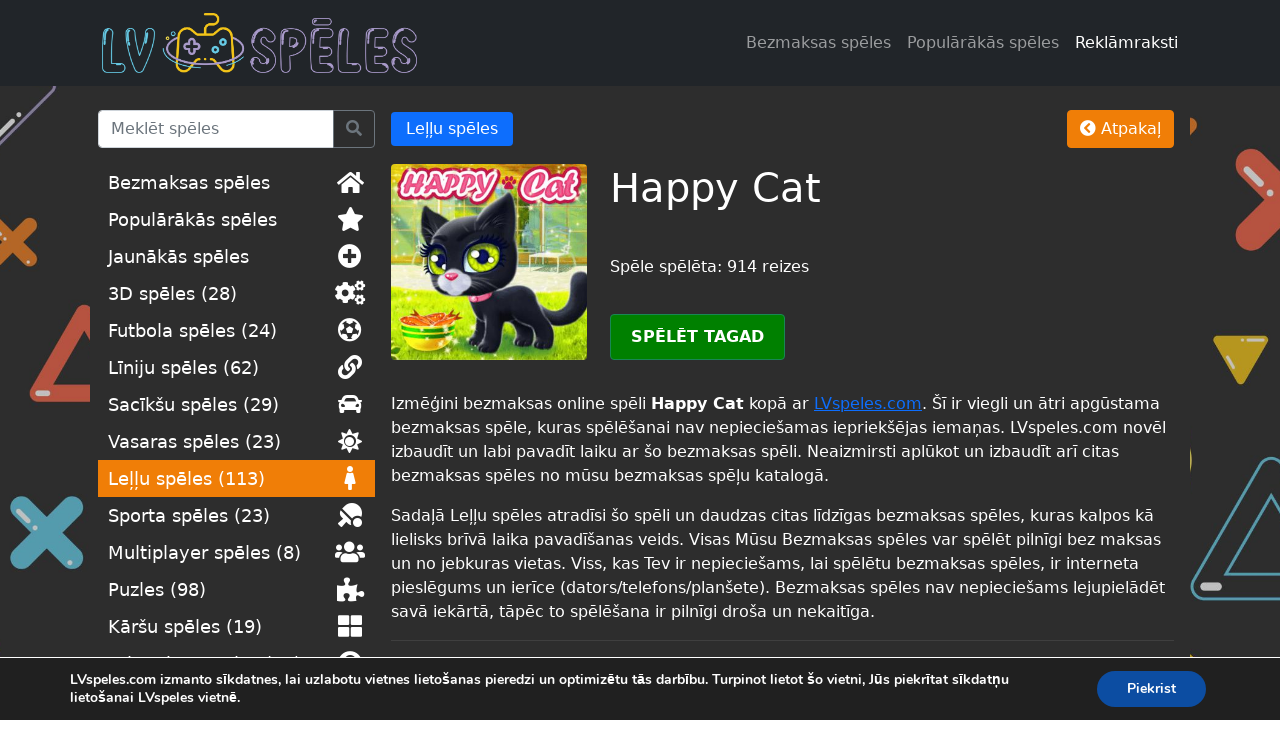

--- FILE ---
content_type: text/html; charset=UTF-8
request_url: https://lvspeles.com/bezmaksas-speles/happy-cat/
body_size: 13206
content:
<!doctype html><html lang="en-US"><head><meta charset="UTF-8"><meta name="viewport" content="width=device-width, initial-scale=1"><link rel="profile" href="https://gmpg.org/xfn/11"><link rel="manifest" href="https://lvspeles.com/wp-content/themes/lvspeles/img/favicon/site.webmanifest"><meta name="msapplication-TileColor" content="#ffffff"><meta name="theme-color" content="#ffffff"><meta name="yandex-verification" content="c6af73db8d98cecd" />  <script async src="https://www.googletagmanager.com/gtag/js?id=G-ELNEY8NW60"></script> <script>window.dataLayer = window.dataLayer || [];

        function gtag() {
            dataLayer.push(arguments);
        }
        gtag('js', new Date());

        gtag('config', 'G-ELNEY8NW60');</script> <meta name="msvalidate.01" content="1CC1B29C24F50DA4A1C0561F553F95DC" /><meta name='robots' content='index, follow, max-image-preview:large, max-snippet:-1, max-video-preview:-1' /><title>Happy Cat - Labākās Online Bezmaksas spēles Latvijā © 2022</title><meta name="description" content="Happy Cat - ir viegli un ātri apgūstama bezmaksas spēle, kuras spēlēšanai nav nepieciešamas iepriekšējās iemaņas." /><link rel="canonical" href="https://lvspeles.com/bezmaksas-speles/happy-cat/" /><meta property="og:locale" content="en_US" /><meta property="og:type" content="article" /><meta property="og:title" content="Happy Cat - Labākās Online Bezmaksas spēles Latvijā © 2022" /><meta property="og:description" content="Happy Cat - ir viegli un ātri apgūstama bezmaksas spēle, kuras spēlēšanai nav nepieciešamas iepriekšējās iemaņas." /><meta property="og:url" content="https://lvspeles.com/bezmaksas-speles/happy-cat/" /><meta property="og:site_name" content="Labākās Online Bezmaksas spēles Latvijā © 2022" /><meta property="og:image" content="https://lvspeles.com/wp-content/uploads/2021/11/Happy-Cat.jpg" /><meta property="og:image:width" content="320" /><meta property="og:image:height" content="320" /><meta property="og:image:type" content="image/jpeg" /><meta name="twitter:card" content="summary_large_image" /><meta name="twitter:label1" content="Est. reading time" /><meta name="twitter:data1" content="1 minute" /> <script type="application/ld+json" class="yoast-schema-graph">{"@context":"https://schema.org","@graph":[{"@type":"WebPage","@id":"https://lvspeles.com/bezmaksas-speles/happy-cat/","url":"https://lvspeles.com/bezmaksas-speles/happy-cat/","name":"Happy Cat - Labākās Online Bezmaksas spēles Latvijā © 2022","isPartOf":{"@id":"https://lvspeles.com/#website"},"primaryImageOfPage":{"@id":"https://lvspeles.com/bezmaksas-speles/happy-cat/#primaryimage"},"image":{"@id":"https://lvspeles.com/bezmaksas-speles/happy-cat/#primaryimage"},"thumbnailUrl":"https://lvspeles.com/wp-content/uploads/2021/11/Happy-Cat.jpg","datePublished":"2021-11-18T09:33:41+00:00","description":"Happy Cat - ir viegli un ātri apgūstama bezmaksas spēle, kuras spēlēšanai nav nepieciešamas iepriekšējās iemaņas.","breadcrumb":{"@id":"https://lvspeles.com/bezmaksas-speles/happy-cat/#breadcrumb"},"inLanguage":"en-US","potentialAction":[{"@type":"ReadAction","target":["https://lvspeles.com/bezmaksas-speles/happy-cat/"]}]},{"@type":"ImageObject","inLanguage":"en-US","@id":"https://lvspeles.com/bezmaksas-speles/happy-cat/#primaryimage","url":"https://lvspeles.com/wp-content/uploads/2021/11/Happy-Cat.jpg","contentUrl":"https://lvspeles.com/wp-content/uploads/2021/11/Happy-Cat.jpg","width":320,"height":320,"caption":"Happy Cat"},{"@type":"BreadcrumbList","@id":"https://lvspeles.com/bezmaksas-speles/happy-cat/#breadcrumb","itemListElement":[{"@type":"ListItem","position":1,"name":"Bezmaksas spēles","item":"https://lvspeles.com/"},{"@type":"ListItem","position":2,"name":"Spēles","item":"https://lvspeles.com/bezmaksas-speles/"},{"@type":"ListItem","position":3,"name":"Happy Cat"}]},{"@type":"WebSite","@id":"https://lvspeles.com/#website","url":"https://lvspeles.com/","name":"Labākās Online Bezmaksas spēles Latvijā © 2022","description":"LVspeles.com piedāvā lielāko bezmaksas online spēļu izvēli Latvijā. Mēs esam apkopojuši visas interesantākās un aizraujošākās bezmaksas spēles internetā.","publisher":{"@id":"https://lvspeles.com/#organization"},"potentialAction":[{"@type":"SearchAction","target":{"@type":"EntryPoint","urlTemplate":"https://lvspeles.com/?s={search_term_string}"},"query-input":{"@type":"PropertyValueSpecification","valueRequired":true,"valueName":"search_term_string"}}],"inLanguage":"en-US"},{"@type":"Organization","@id":"https://lvspeles.com/#organization","name":"LVspeles","url":"https://lvspeles.com/","logo":{"@type":"ImageObject","inLanguage":"en-US","@id":"https://lvspeles.com/#/schema/logo/image/","url":"https://lvspeles.com/wp-content/uploads/2021/11/LVspeles.com-Site-Icon-1.png","contentUrl":"https://lvspeles.com/wp-content/uploads/2021/11/LVspeles.com-Site-Icon-1.png","width":2134,"height":2134,"caption":"LVspeles"},"image":{"@id":"https://lvspeles.com/#/schema/logo/image/"}}]}</script> <link href='https://fonts.gstatic.com' crossorigin='anonymous' rel='preconnect' /><link rel="alternate" type="application/rss+xml" title="Labākās Online Bezmaksas spēles Latvijā © 2022 &raquo; Feed" href="https://lvspeles.com/feed/" /><link rel="alternate" type="application/rss+xml" title="Labākās Online Bezmaksas spēles Latvijā © 2022 &raquo; Comments Feed" href="https://lvspeles.com/comments/feed/" /><link rel="alternate" title="oEmbed (JSON)" type="application/json+oembed" href="https://lvspeles.com/wp-json/oembed/1.0/embed?url=https%3A%2F%2Flvspeles.com%2Fbezmaksas-speles%2Fhappy-cat%2F" /><link rel="alternate" title="oEmbed (XML)" type="text/xml+oembed" href="https://lvspeles.com/wp-json/oembed/1.0/embed?url=https%3A%2F%2Flvspeles.com%2Fbezmaksas-speles%2Fhappy-cat%2F&#038;format=xml" /><style id='wp-img-auto-sizes-contain-inline-css' type='text/css'>img:is([sizes=auto i],[sizes^="auto," i]){contain-intrinsic-size:3000px 1500px}
/*# sourceURL=wp-img-auto-sizes-contain-inline-css */</style><link rel='stylesheet' id='menu-icon-font-awesome-css' href='https://lvspeles.com/wp-content/plugins/menu-icons/css/fontawesome/css/all.min.css' type='text/css' media='all' /><link rel='stylesheet' id='menu-icons-extra-css' href='https://lvspeles.com/wp-content/plugins/menu-icons/css/extra.min.css' type='text/css' media='all' /><style id='wp-block-library-inline-css' type='text/css'>:root{--wp-block-synced-color:#7a00df;--wp-block-synced-color--rgb:122,0,223;--wp-bound-block-color:var(--wp-block-synced-color);--wp-editor-canvas-background:#ddd;--wp-admin-theme-color:#007cba;--wp-admin-theme-color--rgb:0,124,186;--wp-admin-theme-color-darker-10:#006ba1;--wp-admin-theme-color-darker-10--rgb:0,107,160.5;--wp-admin-theme-color-darker-20:#005a87;--wp-admin-theme-color-darker-20--rgb:0,90,135;--wp-admin-border-width-focus:2px}@media (min-resolution:192dpi){:root{--wp-admin-border-width-focus:1.5px}}.wp-element-button{cursor:pointer}:root .has-very-light-gray-background-color{background-color:#eee}:root .has-very-dark-gray-background-color{background-color:#313131}:root .has-very-light-gray-color{color:#eee}:root .has-very-dark-gray-color{color:#313131}:root .has-vivid-green-cyan-to-vivid-cyan-blue-gradient-background{background:linear-gradient(135deg,#00d084,#0693e3)}:root .has-purple-crush-gradient-background{background:linear-gradient(135deg,#34e2e4,#4721fb 50%,#ab1dfe)}:root .has-hazy-dawn-gradient-background{background:linear-gradient(135deg,#faaca8,#dad0ec)}:root .has-subdued-olive-gradient-background{background:linear-gradient(135deg,#fafae1,#67a671)}:root .has-atomic-cream-gradient-background{background:linear-gradient(135deg,#fdd79a,#004a59)}:root .has-nightshade-gradient-background{background:linear-gradient(135deg,#330968,#31cdcf)}:root .has-midnight-gradient-background{background:linear-gradient(135deg,#020381,#2874fc)}:root{--wp--preset--font-size--normal:16px;--wp--preset--font-size--huge:42px}.has-regular-font-size{font-size:1em}.has-larger-font-size{font-size:2.625em}.has-normal-font-size{font-size:var(--wp--preset--font-size--normal)}.has-huge-font-size{font-size:var(--wp--preset--font-size--huge)}.has-text-align-center{text-align:center}.has-text-align-left{text-align:left}.has-text-align-right{text-align:right}.has-fit-text{white-space:nowrap!important}#end-resizable-editor-section{display:none}.aligncenter{clear:both}.items-justified-left{justify-content:flex-start}.items-justified-center{justify-content:center}.items-justified-right{justify-content:flex-end}.items-justified-space-between{justify-content:space-between}.screen-reader-text{border:0;clip-path:inset(50%);height:1px;margin:-1px;overflow:hidden;padding:0;position:absolute;width:1px;word-wrap:normal!important}.screen-reader-text:focus{background-color:#ddd;clip-path:none;color:#444;display:block;font-size:1em;height:auto;left:5px;line-height:normal;padding:15px 23px 14px;text-decoration:none;top:5px;width:auto;z-index:100000}html :where(.has-border-color){border-style:solid}html :where([style*=border-top-color]){border-top-style:solid}html :where([style*=border-right-color]){border-right-style:solid}html :where([style*=border-bottom-color]){border-bottom-style:solid}html :where([style*=border-left-color]){border-left-style:solid}html :where([style*=border-width]){border-style:solid}html :where([style*=border-top-width]){border-top-style:solid}html :where([style*=border-right-width]){border-right-style:solid}html :where([style*=border-bottom-width]){border-bottom-style:solid}html :where([style*=border-left-width]){border-left-style:solid}html :where(img[class*=wp-image-]){height:auto;max-width:100%}:where(figure){margin:0 0 1em}html :where(.is-position-sticky){--wp-admin--admin-bar--position-offset:var(--wp-admin--admin-bar--height,0px)}@media screen and (max-width:600px){html :where(.is-position-sticky){--wp-admin--admin-bar--position-offset:0px}}

/*# sourceURL=wp-block-library-inline-css */</style><style id='wp-block-paragraph-inline-css' type='text/css'>.is-small-text{font-size:.875em}.is-regular-text{font-size:1em}.is-large-text{font-size:2.25em}.is-larger-text{font-size:3em}.has-drop-cap:not(:focus):first-letter{float:left;font-size:8.4em;font-style:normal;font-weight:100;line-height:.68;margin:.05em .1em 0 0;text-transform:uppercase}body.rtl .has-drop-cap:not(:focus):first-letter{float:none;margin-left:.1em}p.has-drop-cap.has-background{overflow:hidden}:root :where(p.has-background){padding:1.25em 2.375em}:where(p.has-text-color:not(.has-link-color)) a{color:inherit}p.has-text-align-left[style*="writing-mode:vertical-lr"],p.has-text-align-right[style*="writing-mode:vertical-rl"]{rotate:180deg}
/*# sourceURL=https://lvspeles.com/wp-includes/blocks/paragraph/style.min.css */</style><style id='global-styles-inline-css' type='text/css'>:root{--wp--preset--aspect-ratio--square: 1;--wp--preset--aspect-ratio--4-3: 4/3;--wp--preset--aspect-ratio--3-4: 3/4;--wp--preset--aspect-ratio--3-2: 3/2;--wp--preset--aspect-ratio--2-3: 2/3;--wp--preset--aspect-ratio--16-9: 16/9;--wp--preset--aspect-ratio--9-16: 9/16;--wp--preset--color--black: #000000;--wp--preset--color--cyan-bluish-gray: #abb8c3;--wp--preset--color--white: #ffffff;--wp--preset--color--pale-pink: #f78da7;--wp--preset--color--vivid-red: #cf2e2e;--wp--preset--color--luminous-vivid-orange: #ff6900;--wp--preset--color--luminous-vivid-amber: #fcb900;--wp--preset--color--light-green-cyan: #7bdcb5;--wp--preset--color--vivid-green-cyan: #00d084;--wp--preset--color--pale-cyan-blue: #8ed1fc;--wp--preset--color--vivid-cyan-blue: #0693e3;--wp--preset--color--vivid-purple: #9b51e0;--wp--preset--gradient--vivid-cyan-blue-to-vivid-purple: linear-gradient(135deg,rgb(6,147,227) 0%,rgb(155,81,224) 100%);--wp--preset--gradient--light-green-cyan-to-vivid-green-cyan: linear-gradient(135deg,rgb(122,220,180) 0%,rgb(0,208,130) 100%);--wp--preset--gradient--luminous-vivid-amber-to-luminous-vivid-orange: linear-gradient(135deg,rgb(252,185,0) 0%,rgb(255,105,0) 100%);--wp--preset--gradient--luminous-vivid-orange-to-vivid-red: linear-gradient(135deg,rgb(255,105,0) 0%,rgb(207,46,46) 100%);--wp--preset--gradient--very-light-gray-to-cyan-bluish-gray: linear-gradient(135deg,rgb(238,238,238) 0%,rgb(169,184,195) 100%);--wp--preset--gradient--cool-to-warm-spectrum: linear-gradient(135deg,rgb(74,234,220) 0%,rgb(151,120,209) 20%,rgb(207,42,186) 40%,rgb(238,44,130) 60%,rgb(251,105,98) 80%,rgb(254,248,76) 100%);--wp--preset--gradient--blush-light-purple: linear-gradient(135deg,rgb(255,206,236) 0%,rgb(152,150,240) 100%);--wp--preset--gradient--blush-bordeaux: linear-gradient(135deg,rgb(254,205,165) 0%,rgb(254,45,45) 50%,rgb(107,0,62) 100%);--wp--preset--gradient--luminous-dusk: linear-gradient(135deg,rgb(255,203,112) 0%,rgb(199,81,192) 50%,rgb(65,88,208) 100%);--wp--preset--gradient--pale-ocean: linear-gradient(135deg,rgb(255,245,203) 0%,rgb(182,227,212) 50%,rgb(51,167,181) 100%);--wp--preset--gradient--electric-grass: linear-gradient(135deg,rgb(202,248,128) 0%,rgb(113,206,126) 100%);--wp--preset--gradient--midnight: linear-gradient(135deg,rgb(2,3,129) 0%,rgb(40,116,252) 100%);--wp--preset--font-size--small: 13px;--wp--preset--font-size--medium: 20px;--wp--preset--font-size--large: 36px;--wp--preset--font-size--x-large: 42px;--wp--preset--spacing--20: 0.44rem;--wp--preset--spacing--30: 0.67rem;--wp--preset--spacing--40: 1rem;--wp--preset--spacing--50: 1.5rem;--wp--preset--spacing--60: 2.25rem;--wp--preset--spacing--70: 3.38rem;--wp--preset--spacing--80: 5.06rem;--wp--preset--shadow--natural: 6px 6px 9px rgba(0, 0, 0, 0.2);--wp--preset--shadow--deep: 12px 12px 50px rgba(0, 0, 0, 0.4);--wp--preset--shadow--sharp: 6px 6px 0px rgba(0, 0, 0, 0.2);--wp--preset--shadow--outlined: 6px 6px 0px -3px rgb(255, 255, 255), 6px 6px rgb(0, 0, 0);--wp--preset--shadow--crisp: 6px 6px 0px rgb(0, 0, 0);}:where(.is-layout-flex){gap: 0.5em;}:where(.is-layout-grid){gap: 0.5em;}body .is-layout-flex{display: flex;}.is-layout-flex{flex-wrap: wrap;align-items: center;}.is-layout-flex > :is(*, div){margin: 0;}body .is-layout-grid{display: grid;}.is-layout-grid > :is(*, div){margin: 0;}:where(.wp-block-columns.is-layout-flex){gap: 2em;}:where(.wp-block-columns.is-layout-grid){gap: 2em;}:where(.wp-block-post-template.is-layout-flex){gap: 1.25em;}:where(.wp-block-post-template.is-layout-grid){gap: 1.25em;}.has-black-color{color: var(--wp--preset--color--black) !important;}.has-cyan-bluish-gray-color{color: var(--wp--preset--color--cyan-bluish-gray) !important;}.has-white-color{color: var(--wp--preset--color--white) !important;}.has-pale-pink-color{color: var(--wp--preset--color--pale-pink) !important;}.has-vivid-red-color{color: var(--wp--preset--color--vivid-red) !important;}.has-luminous-vivid-orange-color{color: var(--wp--preset--color--luminous-vivid-orange) !important;}.has-luminous-vivid-amber-color{color: var(--wp--preset--color--luminous-vivid-amber) !important;}.has-light-green-cyan-color{color: var(--wp--preset--color--light-green-cyan) !important;}.has-vivid-green-cyan-color{color: var(--wp--preset--color--vivid-green-cyan) !important;}.has-pale-cyan-blue-color{color: var(--wp--preset--color--pale-cyan-blue) !important;}.has-vivid-cyan-blue-color{color: var(--wp--preset--color--vivid-cyan-blue) !important;}.has-vivid-purple-color{color: var(--wp--preset--color--vivid-purple) !important;}.has-black-background-color{background-color: var(--wp--preset--color--black) !important;}.has-cyan-bluish-gray-background-color{background-color: var(--wp--preset--color--cyan-bluish-gray) !important;}.has-white-background-color{background-color: var(--wp--preset--color--white) !important;}.has-pale-pink-background-color{background-color: var(--wp--preset--color--pale-pink) !important;}.has-vivid-red-background-color{background-color: var(--wp--preset--color--vivid-red) !important;}.has-luminous-vivid-orange-background-color{background-color: var(--wp--preset--color--luminous-vivid-orange) !important;}.has-luminous-vivid-amber-background-color{background-color: var(--wp--preset--color--luminous-vivid-amber) !important;}.has-light-green-cyan-background-color{background-color: var(--wp--preset--color--light-green-cyan) !important;}.has-vivid-green-cyan-background-color{background-color: var(--wp--preset--color--vivid-green-cyan) !important;}.has-pale-cyan-blue-background-color{background-color: var(--wp--preset--color--pale-cyan-blue) !important;}.has-vivid-cyan-blue-background-color{background-color: var(--wp--preset--color--vivid-cyan-blue) !important;}.has-vivid-purple-background-color{background-color: var(--wp--preset--color--vivid-purple) !important;}.has-black-border-color{border-color: var(--wp--preset--color--black) !important;}.has-cyan-bluish-gray-border-color{border-color: var(--wp--preset--color--cyan-bluish-gray) !important;}.has-white-border-color{border-color: var(--wp--preset--color--white) !important;}.has-pale-pink-border-color{border-color: var(--wp--preset--color--pale-pink) !important;}.has-vivid-red-border-color{border-color: var(--wp--preset--color--vivid-red) !important;}.has-luminous-vivid-orange-border-color{border-color: var(--wp--preset--color--luminous-vivid-orange) !important;}.has-luminous-vivid-amber-border-color{border-color: var(--wp--preset--color--luminous-vivid-amber) !important;}.has-light-green-cyan-border-color{border-color: var(--wp--preset--color--light-green-cyan) !important;}.has-vivid-green-cyan-border-color{border-color: var(--wp--preset--color--vivid-green-cyan) !important;}.has-pale-cyan-blue-border-color{border-color: var(--wp--preset--color--pale-cyan-blue) !important;}.has-vivid-cyan-blue-border-color{border-color: var(--wp--preset--color--vivid-cyan-blue) !important;}.has-vivid-purple-border-color{border-color: var(--wp--preset--color--vivid-purple) !important;}.has-vivid-cyan-blue-to-vivid-purple-gradient-background{background: var(--wp--preset--gradient--vivid-cyan-blue-to-vivid-purple) !important;}.has-light-green-cyan-to-vivid-green-cyan-gradient-background{background: var(--wp--preset--gradient--light-green-cyan-to-vivid-green-cyan) !important;}.has-luminous-vivid-amber-to-luminous-vivid-orange-gradient-background{background: var(--wp--preset--gradient--luminous-vivid-amber-to-luminous-vivid-orange) !important;}.has-luminous-vivid-orange-to-vivid-red-gradient-background{background: var(--wp--preset--gradient--luminous-vivid-orange-to-vivid-red) !important;}.has-very-light-gray-to-cyan-bluish-gray-gradient-background{background: var(--wp--preset--gradient--very-light-gray-to-cyan-bluish-gray) !important;}.has-cool-to-warm-spectrum-gradient-background{background: var(--wp--preset--gradient--cool-to-warm-spectrum) !important;}.has-blush-light-purple-gradient-background{background: var(--wp--preset--gradient--blush-light-purple) !important;}.has-blush-bordeaux-gradient-background{background: var(--wp--preset--gradient--blush-bordeaux) !important;}.has-luminous-dusk-gradient-background{background: var(--wp--preset--gradient--luminous-dusk) !important;}.has-pale-ocean-gradient-background{background: var(--wp--preset--gradient--pale-ocean) !important;}.has-electric-grass-gradient-background{background: var(--wp--preset--gradient--electric-grass) !important;}.has-midnight-gradient-background{background: var(--wp--preset--gradient--midnight) !important;}.has-small-font-size{font-size: var(--wp--preset--font-size--small) !important;}.has-medium-font-size{font-size: var(--wp--preset--font-size--medium) !important;}.has-large-font-size{font-size: var(--wp--preset--font-size--large) !important;}.has-x-large-font-size{font-size: var(--wp--preset--font-size--x-large) !important;}
/*# sourceURL=global-styles-inline-css */</style><style id='classic-theme-styles-inline-css' type='text/css'>/*! This file is auto-generated */
.wp-block-button__link{color:#fff;background-color:#32373c;border-radius:9999px;box-shadow:none;text-decoration:none;padding:calc(.667em + 2px) calc(1.333em + 2px);font-size:1.125em}.wp-block-file__button{background:#32373c;color:#fff;text-decoration:none}
/*# sourceURL=/wp-includes/css/classic-themes.min.css */</style><link rel='stylesheet' id='sp-ea-font-awesome-css' href='https://lvspeles.com/wp-content/plugins/easy-accordion-free/public/assets/css/font-awesome.min.css' type='text/css' media='all' /><link rel='stylesheet' id='sp-ea-style-css' href='https://lvspeles.com/wp-content/cache/autoptimize/css/autoptimize_single_28a2b4501c5e7b6e4df212944461c3b6.css' type='text/css' media='all' /><style id='sp-ea-style-inline-css' type='text/css'>#sp-ea-181 .spcollapsing { height: 0; overflow: hidden; transition-property: height;transition-duration: 300ms;}#sp-ea-181.sp-easy-accordion>.sp-ea-single {border: 1px solid #e2e2e2; }#sp-ea-181.sp-easy-accordion>.sp-ea-single>.ea-header a {color: #444;}#sp-ea-181.sp-easy-accordion>.sp-ea-single>.sp-collapse>.ea-body {background: #d1d1d1; color: #444;}#sp-ea-181.sp-easy-accordion>.sp-ea-single {background: #dd8502;}#sp-ea-181.sp-easy-accordion>.sp-ea-single>.ea-header a .ea-expand-icon.fa { float: left; color: #444;font-size: 16px;}
/*# sourceURL=sp-ea-style-inline-css */</style><link rel='stylesheet' id='yith-infs-style-css' href='https://lvspeles.com/wp-content/cache/autoptimize/css/autoptimize_single_a61fe3b7f97b8771d6ff8a004d9ce983.css' type='text/css' media='all' /><link rel='stylesheet' id='bootscore-style-css' href='https://lvspeles.com/wp-content/themes/lvspeles/style.css' type='text/css' media='all' /><link rel='stylesheet' id='bootstrap-css' href='https://lvspeles.com/wp-content/themes/lvspeles/css/lib/bootstrap.min.css' type='text/css' media='all' /><link rel='stylesheet' id='fontawesome-css' href='https://lvspeles.com/wp-content/themes/lvspeles/css/lib/fontawesome.min.css' type='text/css' media='all' /><link rel='stylesheet' id='lvspeles-css' href='https://lvspeles.com/wp-content/cache/autoptimize/css/autoptimize_single_04bd31a754897802f329cb8081c5dae8.css' type='text/css' media='all' /><link rel='stylesheet' id='moove_gdpr_frontend-css' href='https://lvspeles.com/wp-content/cache/autoptimize/css/autoptimize_single_c0db84a9b64146f44bc313761e48cf1a.css' type='text/css' media='all' /><style id='moove_gdpr_frontend-inline-css' type='text/css'>#moove_gdpr_cookie_modal,#moove_gdpr_cookie_info_bar,.gdpr_cookie_settings_shortcode_content{font-family:Nunito,sans-serif}#moove_gdpr_save_popup_settings_button{background-color:#373737;color:#fff}#moove_gdpr_save_popup_settings_button:hover{background-color:#000}#moove_gdpr_cookie_info_bar .moove-gdpr-info-bar-container .moove-gdpr-info-bar-content a.mgbutton,#moove_gdpr_cookie_info_bar .moove-gdpr-info-bar-container .moove-gdpr-info-bar-content button.mgbutton{background-color:#0C4DA2}#moove_gdpr_cookie_modal .moove-gdpr-modal-content .moove-gdpr-modal-footer-content .moove-gdpr-button-holder a.mgbutton,#moove_gdpr_cookie_modal .moove-gdpr-modal-content .moove-gdpr-modal-footer-content .moove-gdpr-button-holder button.mgbutton,.gdpr_cookie_settings_shortcode_content .gdpr-shr-button.button-green{background-color:#0C4DA2;border-color:#0C4DA2}#moove_gdpr_cookie_modal .moove-gdpr-modal-content .moove-gdpr-modal-footer-content .moove-gdpr-button-holder a.mgbutton:hover,#moove_gdpr_cookie_modal .moove-gdpr-modal-content .moove-gdpr-modal-footer-content .moove-gdpr-button-holder button.mgbutton:hover,.gdpr_cookie_settings_shortcode_content .gdpr-shr-button.button-green:hover{background-color:#fff;color:#0C4DA2}#moove_gdpr_cookie_modal .moove-gdpr-modal-content .moove-gdpr-modal-close i,#moove_gdpr_cookie_modal .moove-gdpr-modal-content .moove-gdpr-modal-close span.gdpr-icon{background-color:#0C4DA2;border:1px solid #0C4DA2}#moove_gdpr_cookie_info_bar span.change-settings-button.focus-g,#moove_gdpr_cookie_info_bar span.change-settings-button:focus{-webkit-box-shadow:0 0 1px 3px #0C4DA2;-moz-box-shadow:0 0 1px 3px #0C4DA2;box-shadow:0 0 1px 3px #0C4DA2}#moove_gdpr_cookie_modal .moove-gdpr-modal-content .moove-gdpr-modal-close i:hover,#moove_gdpr_cookie_modal .moove-gdpr-modal-content .moove-gdpr-modal-close span.gdpr-icon:hover,#moove_gdpr_cookie_info_bar span[data-href]>u.change-settings-button{color:#0C4DA2}#moove_gdpr_cookie_modal .moove-gdpr-modal-content .moove-gdpr-modal-left-content #moove-gdpr-menu li.menu-item-selected a span.gdpr-icon,#moove_gdpr_cookie_modal .moove-gdpr-modal-content .moove-gdpr-modal-left-content #moove-gdpr-menu li.menu-item-selected button span.gdpr-icon{color:inherit}#moove_gdpr_cookie_modal .moove-gdpr-modal-content .moove-gdpr-modal-left-content #moove-gdpr-menu li a span.gdpr-icon,#moove_gdpr_cookie_modal .moove-gdpr-modal-content .moove-gdpr-modal-left-content #moove-gdpr-menu li button span.gdpr-icon{color:inherit}#moove_gdpr_cookie_modal .gdpr-acc-link{line-height:0;font-size:0;color:transparent;position:absolute}#moove_gdpr_cookie_modal .moove-gdpr-modal-content .moove-gdpr-modal-close:hover i,#moove_gdpr_cookie_modal .moove-gdpr-modal-content .moove-gdpr-modal-left-content #moove-gdpr-menu li a,#moove_gdpr_cookie_modal .moove-gdpr-modal-content .moove-gdpr-modal-left-content #moove-gdpr-menu li button,#moove_gdpr_cookie_modal .moove-gdpr-modal-content .moove-gdpr-modal-left-content #moove-gdpr-menu li button i,#moove_gdpr_cookie_modal .moove-gdpr-modal-content .moove-gdpr-modal-left-content #moove-gdpr-menu li a i,#moove_gdpr_cookie_modal .moove-gdpr-modal-content .moove-gdpr-tab-main .moove-gdpr-tab-main-content a:hover,#moove_gdpr_cookie_info_bar.moove-gdpr-dark-scheme .moove-gdpr-info-bar-container .moove-gdpr-info-bar-content a.mgbutton:hover,#moove_gdpr_cookie_info_bar.moove-gdpr-dark-scheme .moove-gdpr-info-bar-container .moove-gdpr-info-bar-content button.mgbutton:hover,#moove_gdpr_cookie_info_bar.moove-gdpr-dark-scheme .moove-gdpr-info-bar-container .moove-gdpr-info-bar-content a:hover,#moove_gdpr_cookie_info_bar.moove-gdpr-dark-scheme .moove-gdpr-info-bar-container .moove-gdpr-info-bar-content button:hover,#moove_gdpr_cookie_info_bar.moove-gdpr-dark-scheme .moove-gdpr-info-bar-container .moove-gdpr-info-bar-content span.change-settings-button:hover,#moove_gdpr_cookie_info_bar.moove-gdpr-dark-scheme .moove-gdpr-info-bar-container .moove-gdpr-info-bar-content u.change-settings-button:hover,#moove_gdpr_cookie_info_bar span[data-href]>u.change-settings-button,#moove_gdpr_cookie_info_bar.moove-gdpr-dark-scheme .moove-gdpr-info-bar-container .moove-gdpr-info-bar-content a.mgbutton.focus-g,#moove_gdpr_cookie_info_bar.moove-gdpr-dark-scheme .moove-gdpr-info-bar-container .moove-gdpr-info-bar-content button.mgbutton.focus-g,#moove_gdpr_cookie_info_bar.moove-gdpr-dark-scheme .moove-gdpr-info-bar-container .moove-gdpr-info-bar-content a.focus-g,#moove_gdpr_cookie_info_bar.moove-gdpr-dark-scheme .moove-gdpr-info-bar-container .moove-gdpr-info-bar-content button.focus-g,#moove_gdpr_cookie_info_bar.moove-gdpr-dark-scheme .moove-gdpr-info-bar-container .moove-gdpr-info-bar-content a.mgbutton:focus,#moove_gdpr_cookie_info_bar.moove-gdpr-dark-scheme .moove-gdpr-info-bar-container .moove-gdpr-info-bar-content button.mgbutton:focus,#moove_gdpr_cookie_info_bar.moove-gdpr-dark-scheme .moove-gdpr-info-bar-container .moove-gdpr-info-bar-content a:focus,#moove_gdpr_cookie_info_bar.moove-gdpr-dark-scheme .moove-gdpr-info-bar-container .moove-gdpr-info-bar-content button:focus,#moove_gdpr_cookie_info_bar.moove-gdpr-dark-scheme .moove-gdpr-info-bar-container .moove-gdpr-info-bar-content span.change-settings-button.focus-g,span.change-settings-button:focus,#moove_gdpr_cookie_info_bar.moove-gdpr-dark-scheme .moove-gdpr-info-bar-container .moove-gdpr-info-bar-content u.change-settings-button.focus-g,#moove_gdpr_cookie_info_bar.moove-gdpr-dark-scheme .moove-gdpr-info-bar-container .moove-gdpr-info-bar-content u.change-settings-button:focus{color:#0C4DA2}#moove_gdpr_cookie_modal.gdpr_lightbox-hide{display:none}
/*# sourceURL=moove_gdpr_frontend-inline-css */</style> <script type="text/javascript" src="https://lvspeles.com/wp-includes/js/jquery/jquery.min.js" id="jquery-core-js"></script> <script defer type="text/javascript" src="https://lvspeles.com/wp-includes/js/jquery/jquery-migrate.min.js" id="jquery-migrate-js"></script> <link rel="https://api.w.org/" href="https://lvspeles.com/wp-json/" /><link rel="alternate" title="JSON" type="application/json" href="https://lvspeles.com/wp-json/wp/v2/bezmaksas-speles/823" /><link rel="EditURI" type="application/rsd+xml" title="RSD" href="https://lvspeles.com/xmlrpc.php?rsd" /><meta name="generator" content="WordPress 6.9" /><link rel='shortlink' href='https://lvspeles.com/?p=823' /> <script>document.documentElement.className = document.documentElement.className.replace( 'no-js', 'js' );</script> <style>.no-js img.lazyload { display: none; }
			figure.wp-block-image img.lazyloading { min-width: 150px; }
							.lazyload, .lazyloading { opacity: 0; }
				.lazyloaded {
					opacity: 1;
					transition: opacity 500ms;
					transition-delay: 0ms;
				}</style><link rel="icon" href="https://lvspeles.com/wp-content/uploads/2021/11/cropped-LVspeles.com-Site-Icon-1-32x32.png" sizes="32x32" /><link rel="icon" href="https://lvspeles.com/wp-content/uploads/2021/11/cropped-LVspeles.com-Site-Icon-1-192x192.png" sizes="192x192" /><link rel="apple-touch-icon" href="https://lvspeles.com/wp-content/uploads/2021/11/cropped-LVspeles.com-Site-Icon-1-180x180.png" /><meta name="msapplication-TileImage" content="https://lvspeles.com/wp-content/uploads/2021/11/cropped-LVspeles.com-Site-Icon-1-270x270.png" /></head><body class="wp-singular bezmaksas-speles-template-default single single-bezmaksas-speles postid-823 single-format-standard wp-theme-lvspeles"> <img  alt="LVSpēles fona bilde"  data-src="https://lvspeles.com/wp-content/uploads/2021/11/Tapete-scaled.jpg" class="body-bg-image lazyload" src="[data-uri]"><noscript><img src="https://lvspeles.com/wp-content/uploads/2021/11/Tapete-scaled.jpg" alt="LVSpēles fona bilde" class="body-bg-image"></noscript><div id="to-top"></div><div id="page" class="site"><header id="masthead" class="site-header"><div class="bg-light"><nav id="nav-main" class="navbar navbar-expand-lg navbar-dark bg-dark"><div class="container"> <a class="navbar-brand d-flex" href="https://lvspeles.com"><img  alt="logo"  data-src="https://lvspeles.com/wp-content/uploads/2021/11/LVspeles.com-logo.png" class="logo lazyload" src="[data-uri]"><noscript><img src="https://lvspeles.com/wp-content/uploads/2021/11/LVspeles.com-logo.png" alt="logo" class="logo"></noscript></a><div class="offcanvas offcanvas-end" tabindex="-1" id="offcanvas-navbar"><div class="offcanvas-header bg-dark"><h5 class="mb-0">Izvēlne</h5> <button type="button" class="btn-close text-reset" data-bs-dismiss="offcanvas" aria-label="Close"></button></div><div class="offcanvas-body"><ul id="bootscore-navbar" class="navbar-nav ms-auto "><li  id="menu-item-1528" class="menu-item menu-item-type-post_type menu-item-object-page menu-item-home nav-item nav-item-1528"><a href="https://lvspeles.com/" class="nav-link ">Bezmaksas spēles</a></li><li  id="menu-item-1530" class="menu-item menu-item-type-post_type menu-item-object-page nav-item nav-item-1530"><a href="https://lvspeles.com/popularakas-speles/" class="nav-link ">Populārākās spēles</a></li><li  id="menu-item-1588" class="menu-item menu-item-type-post_type menu-item-object-page current_page_parent nav-item nav-item-1588"><a href="https://lvspeles.com/reklamraksti/" class="nav-link active">Reklāmraksti</a></li></ul></div></div><div class="header-actions d-flex align-items-center"><div class="top-nav-widget"></div> <button class="btn btn-outline-secondary me-3 d-lg-none ms-1 ms-md-2" type="button" data-bs-toggle="offcanvas" data-bs-target="#offcanvas-navbar" aria-controls="offcanvas-navbar"> <i class="fas fa-bars"></i> </button></div></div></nav></div></header><div id="content" class="site-content container"><div id="primary" class="content-area py-2"><main id="page-single-game" class="site-main"><div class="btn btn-primary open-sidenav"> <i class="fas fa-chevron-right"></i> Spēļu kategorijas</div><div class="sidenav"><div class="btn btn-primary close-sidenav">Aizvērt <i class="fas fa-times"></i></div><div class="top-nav-search"><div class="widget-title d-none">Meklēt spēles</div><form class="searchform input-group" method="get" action="https://lvspeles.com/" class="form-inline"> <input type="text" name="s" class="form-control" placeholder="Meklēt spēles"> <button type="submit" class="input-group-text btn btn-outline-secondary"><i class="fas fa-search"></i></button></form></div><section id="nav_menu-3" class="widget widget_nav_menu card card-body border-0"><div class="menu-sanu-navigacija-container"><ul id="menu-sanu-navigacija" class="menu"><li id="menu-item-41" class="menu-item menu-item-type-post_type menu-item-object-page menu-item-home menu-item-41"><a href="https://lvspeles.com/"><span>Bezmaksas spēles</span><i class="_mi _after fa fa-home" aria-hidden="true"></i></a></li><li id="menu-item-87" class="menu-item menu-item-type-post_type menu-item-object-page menu-item-87"><a href="https://lvspeles.com/popularakas-speles/"><span>Populārākās spēles</span><i class="_mi _after fa fa-star" aria-hidden="true"></i></a></li><li id="menu-item-152" class="menu-item menu-item-type-post_type_archive menu-item-object-bezmaksas-speles menu-item-152"><a href="https://lvspeles.com/bezmaksas-speles/"><span>Jaunākās spēles</span><i class="_mi _after fa fa-plus-circle" aria-hidden="true"></i></a></li><li id="menu-item-40" class="menu-item menu-item-type-taxonomy menu-item-object-kategorija menu-item-40"><a href="https://lvspeles.com/3d-speles/"><span>3D spēles (28)</span><i class="_mi _after fa fa-cogs" aria-hidden="true"></i></a></li><li id="menu-item-50" class="menu-item menu-item-type-taxonomy menu-item-object-kategorija menu-item-50"><a href="https://lvspeles.com/futbola-speles/"><span>Futbola spēles (24)</span><i class="_mi _after fa fa-futbol" aria-hidden="true"></i></a></li><li id="menu-item-51" class="menu-item menu-item-type-taxonomy menu-item-object-kategorija menu-item-51"><a href="https://lvspeles.com/liniju-speles/"><span>Līniju spēles (62)</span><i class="_mi _after fa fa-link" aria-hidden="true"></i></a></li><li id="menu-item-52" class="menu-item menu-item-type-taxonomy menu-item-object-kategorija menu-item-52"><a href="https://lvspeles.com/saciksu-speles/"><span>Sacīkšu spēles (29)</span><i class="_mi _after fa fa-car" aria-hidden="true"></i></a></li><li id="menu-item-53" class="menu-item menu-item-type-taxonomy menu-item-object-kategorija menu-item-53"><a href="https://lvspeles.com/vasaras-speles/"><span>Vasaras spēles (23)</span><i class="_mi _after fa fa-sun" aria-hidden="true"></i></a></li><li id="menu-item-54" class="menu-item menu-item-type-taxonomy menu-item-object-kategorija current-bezmaksas-speles-ancestor current-menu-parent current-bezmaksas-speles-parent menu-item-54"><a href="https://lvspeles.com/lellu-speles/"><span>Leļļu spēles (113)</span><i class="_mi _after fa fa-female" aria-hidden="true"></i></a></li><li id="menu-item-55" class="menu-item menu-item-type-taxonomy menu-item-object-kategorija menu-item-55"><a href="https://lvspeles.com/sporta-speles/"><span>Sporta spēles (23)</span><i class="_mi _after fa fa-table-tennis" aria-hidden="true"></i></a></li><li id="menu-item-56" class="menu-item menu-item-type-taxonomy menu-item-object-kategorija menu-item-56"><a href="https://lvspeles.com/multiplayer-speles/"><span>Multiplayer spēles (8)</span><i class="_mi _after fa fa-users" aria-hidden="true"></i></a></li><li id="menu-item-57" class="menu-item menu-item-type-taxonomy menu-item-object-kategorija menu-item-57"><a href="https://lvspeles.com/puzles/"><span>Puzles (98)</span><i class="_mi _after fa fa-puzzle-piece" aria-hidden="true"></i></a></li><li id="menu-item-59" class="menu-item menu-item-type-taxonomy menu-item-object-kategorija menu-item-59"><a href="https://lvspeles.com/karsu-speles/"><span>Kāršu spēles (19)</span><i class="_mi _after fa fa-th-large" aria-hidden="true"></i></a></li><li id="menu-item-60" class="menu-item menu-item-type-taxonomy menu-item-object-kategorija menu-item-60"><a href="https://lvspeles.com/atjautibas-speles/"><span>Atjautības spēles (14)</span><i class="_mi _after fa fa-question-circle" aria-hidden="true"></i></a></li><li id="menu-item-62" class="menu-item menu-item-type-taxonomy menu-item-object-kategorija menu-item-62"><a href="https://lvspeles.com/action-speles/"><span>Action spēles (34)</span><i class="_mi _after fa fa-rocket" aria-hidden="true"></i></a></li><li id="menu-item-61" class="menu-item menu-item-type-taxonomy menu-item-object-kategorija menu-item-61"><a href="https://lvspeles.com/prasmju-speles/"><span>Prasmju spēles (55)</span><i class="_mi _after fa fa-bullseye" aria-hidden="true"></i></a></li><li id="menu-item-63" class="menu-item menu-item-type-taxonomy menu-item-object-kategorija menu-item-63"><a href="https://lvspeles.com/strategijas-speles/"><span>Stratēģijas spēles (25)</span><i class="_mi _after fa fa-clock" aria-hidden="true"></i></a></li><li id="menu-item-217" class="menu-item menu-item-type-taxonomy menu-item-object-kategorija menu-item-217"><a href="https://lvspeles.com/piedzivojumu-speles/"><span>Piedzīvojumu spēles (46)</span><i class="_mi _after fa fa-gamepad" aria-hidden="true"></i></a></li><li id="menu-item-1603" class="menu-item menu-item-type-taxonomy menu-item-object-kategorija menu-item-1603"><a href="https://lvspeles.com/spelu-automati/"><span>Spēļu automāti (10)</span><img width="50" height="50"   alt="" aria-hidden="true" decoding="async" data-src="https://lvspeles.com/wp-content/uploads/2022/07/Spelu_automati-1.png" class="_mi _after _image lazyload" src="[data-uri]" /><noscript><img width="50" height="50" src="https://lvspeles.com/wp-content/uploads/2022/07/Spelu_automati-1.png" class="_mi _after _image" alt="" aria-hidden="true" decoding="async" /></noscript></a></li><li id="menu-item-1602" class="menu-item menu-item-type-taxonomy menu-item-object-kategorija menu-item-1602"><a href="https://lvspeles.com/kazino-speles/"><span>Kazino spēles (7)</span><img width="150" height="150"   alt="" aria-hidden="true" decoding="async" data-srcset="https://lvspeles.com/wp-content/uploads/2022/07/Kazino_speles-1-150x150.png 150w, https://lvspeles.com/wp-content/uploads/2022/07/Kazino_speles-1-300x300.png 300w, https://lvspeles.com/wp-content/uploads/2022/07/Kazino_speles-1-768x769.png 768w, https://lvspeles.com/wp-content/uploads/2022/07/Kazino_speles-1.png 981w"  data-src="https://lvspeles.com/wp-content/uploads/2022/07/Kazino_speles-1-150x150.png" data-sizes="(max-width: 150px) 100vw, 150px" class="_mi _after _image lazyload" src="[data-uri]" /><noscript><img width="150" height="150" src="https://lvspeles.com/wp-content/uploads/2022/07/Kazino_speles-1-150x150.png" class="_mi _after _image" alt="" aria-hidden="true" decoding="async" srcset="https://lvspeles.com/wp-content/uploads/2022/07/Kazino_speles-1-150x150.png 150w, https://lvspeles.com/wp-content/uploads/2022/07/Kazino_speles-1-300x300.png 300w, https://lvspeles.com/wp-content/uploads/2022/07/Kazino_speles-1-768x769.png 768w, https://lvspeles.com/wp-content/uploads/2022/07/Kazino_speles-1.png 981w" sizes="(max-width: 150px) 100vw, 150px" /></noscript></a></li></ul></div></section></div> <script>jQuery(document).ready(function($) {
        $('.open-sidenav').click(function() {
            $('.sidenav').addClass('sidenav-opened');
        });
        $('.close-sidenav').click(function() {
            $('.sidenav').removeClass('sidenav-opened');
        });
    });</script> <div class="game-content"><header class="entry-header"><div class="actions"> <a href="https://lvspeles.com/lellu-speles/" class="badge-category badge-info"> Leļļu spēles </a> <a href="https://lvspeles.com/lellu-speles/" class="game-cat-link btn btn-primary"> <i class="fas fa-chevron-circle-left"></i> Atpakaļ </a></div><div class="game-title"><div class="post-thumbnail"> <img width="320" height="320"   alt="Happy Cat" decoding="async" fetchpriority="high" data-srcset="https://lvspeles.com/wp-content/uploads/2021/11/Happy-Cat.jpg 320w, https://lvspeles.com/wp-content/uploads/2021/11/Happy-Cat-300x300.jpg 300w, https://lvspeles.com/wp-content/uploads/2021/11/Happy-Cat-150x150.jpg 150w"  data-src="https://lvspeles.com/wp-content/uploads/2021/11/Happy-Cat.jpg" data-sizes="(max-width: 320px) 100vw, 320px" class="rounded mb-3 wp-post-image lazyload" src="[data-uri]" /><noscript><img width="320" height="320" src="https://lvspeles.com/wp-content/uploads/2021/11/Happy-Cat.jpg" class="rounded mb-3 wp-post-image" alt="Happy Cat" decoding="async" fetchpriority="high" srcset="https://lvspeles.com/wp-content/uploads/2021/11/Happy-Cat.jpg 320w, https://lvspeles.com/wp-content/uploads/2021/11/Happy-Cat-300x300.jpg 300w, https://lvspeles.com/wp-content/uploads/2021/11/Happy-Cat-150x150.jpg 150w" sizes="(max-width: 320px) 100vw, 320px" /></noscript></div><div class="game-info"><h1>Happy Cat</h1> <span>Spēle spēlēta: 914 reizes</span> <a href="https://play.famobi.com/happy-cat" class="btn btn-success" target="_blank">SPĒLĒT TAGAD</a></div></div></header><div class="entry-content"><p></p><p>Izmēģini bezmaksas online spēli <strong>Happy Cat</strong> kopā ar <a href="https://lvspeles.com/" target="_blank" rel="noreferrer noopener">LVspeles.com</a>. Šī ir viegli un ātri apgūstama bezmaksas spēle, kuras spēlēšanai nav nepieciešamas iepriekšējas iemaņas. LVspeles.com novēl izbaudīt un labi pavadīt laiku ar šo bezmaksas spēli. Neaizmirsti aplūkot un izbaudīt arī citas bezmaksas spēles no mūsu bezmaksas spēļu katalogā.</p><p>Sadaļā Leļļu spēles atradīsi šo spēli un daudzas citas līdzīgas bezmaksas spēles, kuras kalpos kā lielisks brīvā laika pavadīšanas veids. Visas Mūsu Bezmaksas spēles var spēlēt pilnīgi bez maksas un no jebkuras vietas. Viss, kas Tev ir nepieciešams, lai spēlētu bezmaksas spēles, ir interneta pieslēgums un ierīce (dators/telefons/planšete). Bezmaksas spēles nav nepieciešams lejupielādēt savā iekārtā, tāpēc to spēlēšana ir pilnīgi droša un nekaitīga.</p><p></p><p></p></div><div class="other-games"><h2>Jaunākās spēles</h2><div class="gameList"> <a href="https://lvspeles.com/bezmaksas-speles/emilys-new-beginning/" class="game"> <img  alt="Emilys New Beginning"  data-src="https://lvspeles.com/wp-content/uploads/2021/11/Emilys-New-Beginning.jpg" class="gameImage lazyload" src="[data-uri]"><noscript><img src="https://lvspeles.com/wp-content/uploads/2021/11/Emilys-New-Beginning.jpg" alt="Emilys New Beginning" class="gameImage"></noscript><div class="gameContent"><div class="gameTitle">Emilys New Beginning</div></div> </a> <a href="https://lvspeles.com/bezmaksas-speles/wedding-lily-2/" class="game"> <img  alt="Wedding Lily 2"  data-src="https://lvspeles.com/wp-content/uploads/2021/11/Wedding-Lily-2.jpg" class="gameImage lazyload" src="[data-uri]"><noscript><img src="https://lvspeles.com/wp-content/uploads/2021/11/Wedding-Lily-2.jpg" alt="Wedding Lily 2" class="gameImage"></noscript><div class="badge-exclusive">Ekskluzīva</div><div class="gameContent"><div class="gameTitle">Wedding Lily 2</div></div> </a> <a href="https://lvspeles.com/bezmaksas-speles/carols-temp-job/" class="game"> <img  alt="Carols Temp Job"  data-src="https://lvspeles.com/wp-content/uploads/2021/11/Carols-Temp-Job.jpg" class="gameImage lazyload" src="[data-uri]"><noscript><img src="https://lvspeles.com/wp-content/uploads/2021/11/Carols-Temp-Job.jpg" alt="Carols Temp Job" class="gameImage"></noscript><div class="gameContent"><div class="gameTitle">Carols Temp Job</div></div> </a> <a href="https://lvspeles.com/bezmaksas-speles/my-fairytale-tiger/" class="game"> <img  alt="My Fairytale Tiger"  data-src="https://lvspeles.com/wp-content/uploads/2021/11/My-Fairytale-Tiger.jpg" class="gameImage lazyload" src="[data-uri]"><noscript><img src="https://lvspeles.com/wp-content/uploads/2021/11/My-Fairytale-Tiger.jpg" alt="My Fairytale Tiger" class="gameImage"></noscript><div class="badge-exclusive">Ekskluzīva</div><div class="gameContent"><div class="gameTitle">My Fairytale Tiger</div></div> </a> <a href="https://lvspeles.com/bezmaksas-speles/nina-back-to-school/" class="game"> <img  alt="Nina &#8211; Back To School"  data-src="https://lvspeles.com/wp-content/uploads/2021/11/Nina-Back-To-School.jpg" class="gameImage lazyload" src="[data-uri]"><noscript><img src="https://lvspeles.com/wp-content/uploads/2021/11/Nina-Back-To-School.jpg" alt="Nina &#8211; Back To School" class="gameImage"></noscript><div class="gameContent"><div class="gameTitle">Nina &#8211; Back To School</div></div> </a> <a href="https://lvspeles.com/bezmaksas-speles/gym-mania/" class="game"> <img  alt="Gym Mania"  data-src="https://lvspeles.com/wp-content/uploads/2021/11/Gym-Mania.jpg" class="gameImage lazyload" src="[data-uri]"><noscript><img src="https://lvspeles.com/wp-content/uploads/2021/11/Gym-Mania.jpg" alt="Gym Mania" class="gameImage"></noscript><div class="gameContent"><div class="gameTitle">Gym Mania</div></div> </a> <a href="https://lvspeles.com/bezmaksas-speles/my-kitten/" class="game"> <img  alt="My Kitten"  data-src="https://lvspeles.com/wp-content/uploads/2021/11/My-Kitten.jpg" class="gameImage lazyload" src="[data-uri]"><noscript><img src="https://lvspeles.com/wp-content/uploads/2021/11/My-Kitten.jpg" alt="My Kitten" class="gameImage"></noscript><div class="gameContent"><div class="gameTitle">My Kitten</div></div> </a> <a href="https://lvspeles.com/bezmaksas-speles/baby-lily-birthday/" class="game"> <img  alt="Baby Lily Birthday"  data-src="https://lvspeles.com/wp-content/uploads/2021/11/Baby-Lily-Birthday.jpg" class="gameImage lazyload" src="[data-uri]"><noscript><img src="https://lvspeles.com/wp-content/uploads/2021/11/Baby-Lily-Birthday.jpg" alt="Baby Lily Birthday" class="gameImage"></noscript><div class="badge-exclusive">Ekskluzīva</div><div class="gameContent"><div class="gameTitle">Baby Lily Birthday</div></div> </a> <a href="https://lvspeles.com/bezmaksas-speles/nina-costume-party/" class="game"> <img  alt="Nina &#8211; Costume Party"  data-src="https://lvspeles.com/wp-content/uploads/2021/11/Nina-Costume-Party.jpg" class="gameImage lazyload" src="[data-uri]"><noscript><img src="https://lvspeles.com/wp-content/uploads/2021/11/Nina-Costume-Party.jpg" alt="Nina &#8211; Costume Party" class="gameImage"></noscript><div class="gameContent"><div class="gameTitle">Nina &#8211; Costume Party</div></div> </a> <a href="https://lvspeles.com/bezmaksas-speles/cute-puppy-care/" class="game"> <img  alt="Cute Puppy Care"  data-src="https://lvspeles.com/wp-content/uploads/2021/11/Cute-Puppy-Care.jpg" class="gameImage lazyload" src="[data-uri]"><noscript><img src="https://lvspeles.com/wp-content/uploads/2021/11/Cute-Puppy-Care.jpg" alt="Cute Puppy Care" class="gameImage"></noscript><div class="badge-exclusive">Ekskluzīva</div><div class="gameContent"><div class="gameTitle">Cute Puppy Care</div></div> </a></div></div></div></main></div></div><footer class="bg-dark"><div class="bootscore-footer bg-dark py-2"><div class="container"><div class="top-footer mt-4"><div class="footer_widget"><h2 class="widget-title">Labākās Online Bezmaksas spēles</h2><div class="textwidget"><p>LVspeles.com piedāvā lielāko bezmaksas online spēļu izvēli Latvijā. Mēs esam apkopojuši visas interesantākās un aizraujošākās bezmaksas spēles internetā. Pie mums Tu atradīsi savas mīļākās bezmaksas spēles internetā. LVspeles.com kolekcijā atradīsi visas populārākās bezmaksas spēles internetā, sākot ar Sudako un Solitaire un beidzot ar modernām 3D motociklu sacīkšu spēlēm.</p></div></div></div><div class="row"><div class="footer-widget-wrapper col-12"></div><div class="footer-widget-wrapper col-12"></div><div class="footer-widget-links col-12"><ul id="footer-menu" class="nav "><li  id="menu-item-153" class="menu-item menu-item-type-post_type menu-item-object-page menu-item-home nav-item nav-item-153"><a href="https://lvspeles.com/" class="nav-link ">Bezmaksas spēles<span class="seperator">|</span></a></li><li  id="menu-item-154" class="menu-item menu-item-type-post_type menu-item-object-page nav-item nav-item-154"><a href="https://lvspeles.com/popularakas-speles/" class="nav-link ">Populārākās spēles<span class="seperator">|</span></a></li><li  id="menu-item-155" class="menu-item menu-item-type-post_type_archive menu-item-object-bezmaksas-speles nav-item nav-item-155"><a href="https://lvspeles.com/bezmaksas-speles/" class="nav-link ">Jaunākās spēles<span class="seperator">|</span></a></li><li  id="menu-item-156" class="menu-item menu-item-type-taxonomy menu-item-object-kategorija nav-item nav-item-156"><a href="https://lvspeles.com/3d-speles/" class="nav-link ">3D spēles (28)<span class="seperator">|</span></a></li><li  id="menu-item-157" class="menu-item menu-item-type-taxonomy menu-item-object-kategorija nav-item nav-item-157"><a href="https://lvspeles.com/futbola-speles/" class="nav-link ">Futbola spēles (24)<span class="seperator">|</span></a></li><li  id="menu-item-158" class="menu-item menu-item-type-taxonomy menu-item-object-kategorija nav-item nav-item-158"><a href="https://lvspeles.com/liniju-speles/" class="nav-link ">Līniju spēles (62)<span class="seperator">|</span></a></li><li  id="menu-item-159" class="menu-item menu-item-type-taxonomy menu-item-object-kategorija nav-item nav-item-159"><a href="https://lvspeles.com/saciksu-speles/" class="nav-link ">Sacīkšu spēles (29)<span class="seperator">|</span></a></li><li  id="menu-item-160" class="menu-item menu-item-type-taxonomy menu-item-object-kategorija nav-item nav-item-160"><a href="https://lvspeles.com/vasaras-speles/" class="nav-link ">Vasaras spēles (23)<span class="seperator">|</span></a></li><li  id="menu-item-161" class="menu-item menu-item-type-taxonomy menu-item-object-kategorija current-bezmaksas-speles-ancestor current-menu-parent current-bezmaksas-speles-parent nav-item nav-item-161"><a href="https://lvspeles.com/lellu-speles/" class="nav-link ">Leļļu spēles (113)<span class="seperator">|</span></a></li><li  id="menu-item-162" class="menu-item menu-item-type-taxonomy menu-item-object-kategorija nav-item nav-item-162"><a href="https://lvspeles.com/sporta-speles/" class="nav-link ">Sporta spēles (23)<span class="seperator">|</span></a></li><li  id="menu-item-163" class="menu-item menu-item-type-taxonomy menu-item-object-kategorija nav-item nav-item-163"><a href="https://lvspeles.com/multiplayer-speles/" class="nav-link ">Multiplayer spēles (8)<span class="seperator">|</span></a></li><li  id="menu-item-164" class="menu-item menu-item-type-taxonomy menu-item-object-kategorija nav-item nav-item-164"><a href="https://lvspeles.com/puzles/" class="nav-link ">Puzles (98)<span class="seperator">|</span></a></li><li  id="menu-item-166" class="menu-item menu-item-type-taxonomy menu-item-object-kategorija nav-item nav-item-166"><a href="https://lvspeles.com/karsu-speles/" class="nav-link ">Kāršu spēles (19)<span class="seperator">|</span></a></li><li  id="menu-item-167" class="menu-item menu-item-type-taxonomy menu-item-object-kategorija nav-item nav-item-167"><a href="https://lvspeles.com/atjautibas-speles/" class="nav-link ">Atjautības spēles (14)<span class="seperator">|</span></a></li><li  id="menu-item-168" class="menu-item menu-item-type-taxonomy menu-item-object-kategorija nav-item nav-item-168"><a href="https://lvspeles.com/action-speles/" class="nav-link ">Action spēles (34)<span class="seperator">|</span></a></li><li  id="menu-item-169" class="menu-item menu-item-type-taxonomy menu-item-object-kategorija nav-item nav-item-169"><a href="https://lvspeles.com/prasmju-speles/" class="nav-link ">Prasmju spēles (55)<span class="seperator">|</span></a></li><li  id="menu-item-170" class="menu-item menu-item-type-taxonomy menu-item-object-kategorija nav-item nav-item-170"><a href="https://lvspeles.com/strategijas-speles/" class="nav-link ">Stratēģijas spēles (25)<span class="seperator">|</span></a></li><li  id="menu-item-208" class="menu-item menu-item-type-taxonomy menu-item-object-kategorija nav-item nav-item-208"><a href="https://lvspeles.com/piedzivojumu-speles/" class="nav-link ">Piedzīvojumu spēles (46)<span class="seperator">|</span></a></li></ul></div></div><ul id="footer-menu" class="nav "><li  id="menu-item-97" class="menu-item menu-item-type-post_type menu-item-object-page menu-item-home nav-item nav-item-97"><a href="https://lvspeles.com/" class="nav-link ">Bezmaksas spēles</a></li><li  id="menu-item-99" class="menu-item menu-item-type-post_type menu-item-object-page nav-item nav-item-99"><a href="https://lvspeles.com/popularakas-speles/" class="nav-link ">Populārākās spēles</a></li><li  id="menu-item-1505" class="menu-item menu-item-type-post_type menu-item-object-page nav-item nav-item-1505"><a href="https://lvspeles.com/parmums/" class="nav-link ">Par Mums</a></li><li  id="menu-item-1586" class="menu-item menu-item-type-post_type menu-item-object-page current_page_parent nav-item nav-item-1586"><a href="https://lvspeles.com/reklamraksti/" class="nav-link active">Reklāmraksti</a></li></ul></div></div><div class="bootscore-info text-muted py-2 text-center"><div class="container"> <small>&copy;&nbsp;2026 - Labākās Online Bezmaksas spēles Latvijā © 2022</small></div></div></footer><div class="top-button position-fixed zi-1020"> <a href="#to-top" class="btn btn-primary shadow"><i class="fas fa-chevron-up"></i></a></div></div> <script type="speculationrules">{"prefetch":[{"source":"document","where":{"and":[{"href_matches":"/*"},{"not":{"href_matches":["/wp-*.php","/wp-admin/*","/wp-content/uploads/*","/wp-content/*","/wp-content/plugins/*","/wp-content/themes/lvspeles/*","/*\\?(.+)"]}},{"not":{"selector_matches":"a[rel~=\"nofollow\"]"}},{"not":{"selector_matches":".no-prefetch, .no-prefetch a"}}]},"eagerness":"conservative"}]}</script> <aside id="moove_gdpr_cookie_info_bar" class="moove-gdpr-info-bar-hidden moove-gdpr-align-center moove-gdpr-dark-scheme gdpr_infobar_postion_bottom" role="note" aria-label="GDPR Cookie Banner" style="display: none;"><div class="moove-gdpr-info-bar-container"><div class="moove-gdpr-info-bar-content"><div class="moove-gdpr-cookie-notice"><p>LVspeles.com izmanto sīkdatnes, lai uzlabotu vietnes lietošanas pieredzi un optimizētu tās darbību. Turpinot lietot šo vietni, Jūs piekrītat sīkdatņu lietošanai LVspeles vietnē.</p></div><div class="moove-gdpr-button-holder"> <button class="mgbutton moove-gdpr-infobar-allow-all gdpr-fbo-0" aria-label="Piekrist"  tabindex="1"  role="button">Piekrist</button></div></div></div></aside>  <script defer type="text/javascript" src="https://lvspeles.com/wp-content/plugins/yith-infinite-scrolling/assets/js/yith.infinitescroll.min.js" id="yith-infinitescroll-js"></script> <script type="text/javascript" id="yith-infs-js-extra">var yith_infs = {"navSelector":"ul.pagination","nextSelector":"a.page-next","itemSelector":".game","contentSelector":".gameList","loader":"https://lvspeles.com/wp-content/plugins/yith-infinite-scrolling/assets/images/loader.gif","shop":""};
//# sourceURL=yith-infs-js-extra</script> <script defer type="text/javascript" src="https://lvspeles.com/wp-content/plugins/yith-infinite-scrolling/assets/js/yith-infs.min.js" id="yith-infs-js"></script> <script defer type="text/javascript" src="https://lvspeles.com/wp-content/themes/lvspeles/js/lib/bootstrap.bundle.min.js" id="bootstrap-js"></script> <script defer type="text/javascript" src="https://lvspeles.com/wp-content/cache/autoptimize/js/autoptimize_single_b3ddf12711f0c9718dbc0b53d065f3f4.js" id="bootscore-script-js"></script> <script defer type="text/javascript" src="https://lvspeles.com/wp-content/plugins/wp-smushit/app/assets/js/smush-lazy-load.min.js" id="smush-lazy-load-js"></script> <script type="text/javascript" id="moove_gdpr_frontend-js-extra">var moove_frontend_gdpr_scripts = {"ajaxurl":"https://lvspeles.com/wp-admin/admin-ajax.php","post_id":"823","plugin_dir":"https://lvspeles.com/wp-content/plugins/gdpr-cookie-compliance","show_icons":"all","is_page":"","strict_init":"1","enabled_default":{"third_party":0,"advanced":0},"geo_location":"false","force_reload":"false","is_single":"1","hide_save_btn":"false","current_user":"0","cookie_expiration":"365","script_delay":"2000","close_btn_action":"1","close_cs_action":"1","gdpr_scor":"true","wp_lang":""};
//# sourceURL=moove_gdpr_frontend-js-extra</script> <script defer type="text/javascript" src="https://lvspeles.com/wp-content/cache/autoptimize/js/autoptimize_single_9914e1f300aebe18305c6604eb65d5ec.js" id="moove_gdpr_frontend-js"></script> <script type="text/javascript" id="moove_gdpr_frontend-js-after">var gdpr_consent__strict = "false"
var gdpr_consent__thirdparty = "false"
var gdpr_consent__advanced = "false"
var gdpr_consent__cookies = ""
//# sourceURL=moove_gdpr_frontend-js-after</script> <div id="moove_gdpr_cookie_modal" class="gdpr_lightbox-hide" role="complementary" aria-label="GDPR Settings Screen"><div class="moove-gdpr-modal-content moove-clearfix logo-position-left moove_gdpr_modal_theme_v1"> <button class="moove-gdpr-modal-close" aria-label="Close GDPR Cookie Settings"> <span class="gdpr-sr-only">Close GDPR Cookie Settings</span> <span class="gdpr-icon moovegdpr-arrow-close"></span> </button><div class="moove-gdpr-modal-left-content"><div class="moove-gdpr-company-logo-holder"> <img  alt="Labākās Online Bezmaksas spēles Latvijā © 2022"   width="350"  height="233"   data-src="https://lvspeles.com/wp-content/plugins/gdpr-cookie-compliance/dist/images/gdpr-logo.png" class="img-responsive lazyload" src="[data-uri]" /><noscript><img src="https://lvspeles.com/wp-content/plugins/gdpr-cookie-compliance/dist/images/gdpr-logo.png" alt="Labākās Online Bezmaksas spēles Latvijā © 2022"   width="350"  height="233"  class="img-responsive" /></noscript></div><ul id="moove-gdpr-menu"><li class="menu-item-on menu-item-privacy_overview menu-item-selected"> <button data-href="#privacy_overview" class="moove-gdpr-tab-nav" aria-label="Privacy Overview"> <span class="gdpr-svg-icon"> <svg class="icon icon-privacy-overview" viewBox="0 0 26 32"> <path d="M11.082 27.443l1.536 0.666 1.715-0.717c5.018-2.099 8.294-7.014 8.294-12.442v-5.734l-9.958-5.325-9.702 5.325v5.862c0 5.376 3.2 10.24 8.115 12.365zM4.502 10.138l8.166-4.506 8.397 4.506v4.813c0 4.838-2.893 9.19-7.347 11.034l-1.101 0.461-0.922-0.41c-4.352-1.894-7.194-6.195-7.194-10.957v-4.941zM12.029 14.259h1.536v7.347h-1.536v-7.347zM12.029 10.394h1.536v2.483h-1.536v-2.483z" fill="currentColor"></path> </svg> </span> <span class="gdpr-nav-tab-title">Privacy Overview</span> </button></li><li class="menu-item-strict-necessary-cookies menu-item-off"> <button data-href="#strict-necessary-cookies" class="moove-gdpr-tab-nav" aria-label="Strictly Necessary Cookies"> <span class="gdpr-svg-icon"> <svg class="icon icon-strict-necessary" viewBox="0 0 26 32"> <path d="M22.685 5.478l-9.984 10.752-2.97-4.070c-0.333-0.461-0.973-0.538-1.434-0.205-0.435 0.333-0.538 0.947-0.23 1.408l3.686 5.094c0.179 0.256 0.461 0.41 0.768 0.435h0.051c0.282 0 0.538-0.102 0.742-0.307l10.854-11.699c0.358-0.435 0.333-1.075-0.102-1.434-0.384-0.384-0.998-0.358-1.382 0.026v0zM22.301 12.954c-0.563 0.102-0.922 0.64-0.794 1.203 0.128 0.614 0.179 1.229 0.179 1.843 0 5.094-4.122 9.216-9.216 9.216s-9.216-4.122-9.216-9.216 4.122-9.216 9.216-9.216c1.536 0 3.021 0.384 4.378 1.101 0.512 0.23 1.126 0 1.357-0.538 0.205-0.461 0.051-0.998-0.384-1.254-5.478-2.944-12.314-0.922-15.283 4.557s-0.922 12.314 4.557 15.258 12.314 0.922 15.258-4.557c0.896-1.638 1.357-3.482 1.357-5.35 0-0.768-0.077-1.51-0.23-2.253-0.102-0.538-0.64-0.896-1.178-0.794z" fill="currentColor"></path> </svg> </span> <span class="gdpr-nav-tab-title">Strictly Necessary Cookies</span> </button></li></ul><div class="moove-gdpr-branding-cnt"> <a href="https://wordpress.org/plugins/gdpr-cookie-compliance/" target="_blank" rel="noopener noreferrer nofollow" class='moove-gdpr-branding'>Powered by&nbsp; <span>GDPR Cookie Compliance</span></a></div></div><div class="moove-gdpr-modal-right-content"><div class="moove-gdpr-modal-title"></div><div class="main-modal-content"><div class="moove-gdpr-tab-content"><div id="privacy_overview" class="moove-gdpr-tab-main"> <span class="tab-title">Privacy Overview</span><div class="moove-gdpr-tab-main-content"><p>This website uses cookies so that we can provide you with the best user experience possible. Cookie information is stored in your browser and performs functions such as recognising you when you return to our website and helping our team to understand which sections of the website you find most interesting and useful.</p></div></div><div id="strict-necessary-cookies" class="moove-gdpr-tab-main" style="display:none"> <span class="tab-title">Strictly Necessary Cookies</span><div class="moove-gdpr-tab-main-content"><p>Strictly Necessary Cookie should be enabled at all times so that we can save your preferences for cookie settings.</p><div class="moove-gdpr-status-bar "><div class="gdpr-cc-form-wrap"><div class="gdpr-cc-form-fieldset"> <label class="cookie-switch" for="moove_gdpr_strict_cookies"> <span class="gdpr-sr-only">Enable or Disable Cookies</span> <input type="checkbox" aria-label="Strictly Necessary Cookies"  value="check" name="moove_gdpr_strict_cookies" id="moove_gdpr_strict_cookies"> <span class="cookie-slider cookie-round" data-text-enable="Enabled" data-text-disabled="Disabled"></span> </label></div></div></div><div class="moove-gdpr-strict-warning-message" style="margin-top: 10px;"><p>If you disable this cookie, we will not be able to save your preferences. This means that every time you visit this website you will need to enable or disable cookies again.</p></div></div></div></div></div><div class="moove-gdpr-modal-footer-content"><div class="moove-gdpr-button-holder"> <button class="mgbutton moove-gdpr-modal-allow-all button-visible" role="button" title="Enable All" aria-label="Enable All">Enable All</button> <button class="mgbutton moove-gdpr-modal-save-settings button-visible" role="button" title="Save Settings" aria-label="Save Settings">Save Settings</button></div></div></div><div class="moove-clearfix"></div></div></div>  <script>jQuery(document).ready(function($) {
        document.querySelector('html').style.cssText += `--vh: ${window.innerHeight}px`;

        $(window).on('resize', function() {
            document.querySelector('html').style.cssText += `--vh: ${window.innerHeight}px`;
        })
    });</script> <script defer src="https://static.cloudflareinsights.com/beacon.min.js/vcd15cbe7772f49c399c6a5babf22c1241717689176015" integrity="sha512-ZpsOmlRQV6y907TI0dKBHq9Md29nnaEIPlkf84rnaERnq6zvWvPUqr2ft8M1aS28oN72PdrCzSjY4U6VaAw1EQ==" data-cf-beacon='{"version":"2024.11.0","token":"67437611fe45416c9fc4bec0ee06dbfe","r":1,"server_timing":{"name":{"cfCacheStatus":true,"cfEdge":true,"cfExtPri":true,"cfL4":true,"cfOrigin":true,"cfSpeedBrain":true},"location_startswith":null}}' crossorigin="anonymous"></script>
</body></html>

--- FILE ---
content_type: text/css
request_url: https://lvspeles.com/wp-content/themes/lvspeles/style.css
body_size: -303
content:
/*
Theme Name: LV Spēles - Affiliate spēļu saraksts
Author: Henrijs.dev
Author URI: https://henirjs.dev
Version: 1.0
License: Commercial
Text Domain: lvspeles
Tags: featured-images, threaded-comments, translation-ready
*/
